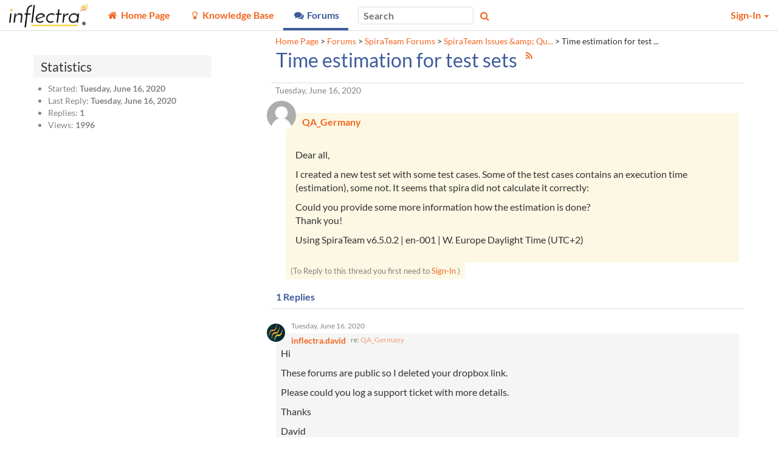

--- FILE ---
content_type: text/html; charset=utf-8
request_url: https://www.inflectra.com/Support/Forum/spirateam/issues-questions/2181.aspx
body_size: 17081
content:


<!DOCTYPE html>
<html lang="en">

<head><meta http-equiv="X-UA-Compatible" content="IE=edge" /><meta name="viewport" content="width=device-width, initial-scale=1" /><title>
	Time estimation for test sets - Thread - Inflectra
</title>

	<!--Fav Icons-->
	<link rel="icon" href="../../../themes/FavIcon.ico" type="image/x-icon" /><link rel="shortcut icon" href="../../../themes/FavIcon.ico" type="image/x-icon" />

	<!-- Canonical -->
	<link id="lnkCanonical" rel="canonical" href="https://www.inflectra.com/Support/Forum/spirateam/issues-questions/2181.aspx" />

	<!--App Icons-->
	<link rel="apple-touch-icon" href="../../../Images/kronodesk-icon-57x57.png" /><link rel="apple-touch-icon" sizes="57x57" href="../../../Images/Icons/kronodesk-icon-57x57.png" /><link rel="apple-touch-icon" sizes="72x72" href="../../../Images/Icons/kronodesk-icon-72x72.png" /><link rel="apple-touch-icon" sizes="114x114" href="../../../Images/Icons/kronodesk-icon-114x114.png" />

	<!-- Scripts -->
	

	<!-- Early loading CSS -->
	<link href="/Support/scripts/css/core?v=ECGnwc81tToIOshRrnSFQhFQDdmsnQsbm4h4cNEjRf81" rel="stylesheet"/>


	<!-- Content: App Script -->
	<script type="application/javascript">
        (function(w,d,s,l,i){w[l]=w[l]||[];w[l].push({'gtm.start':
    new Date().getTime(),event:'gtm.js'});var f=d.getElementsByTagName(s)[0],
                j = d.createElement(s), dl = l != 'dataLayer' ? '&l=' + l : ''; j.async = true; j.src =
                    'https://www.googletagmanager.com/gtm.js?id=' + i + dl; f.parentNode.insertBefore(j, f);
        })(window, document, 'script', 'dataLayer', 'GTM-NG49V2B');
    </script>

<meta name="description" content="    Dear all,  I created a new test set with some test cases. Some of the test cases contains an execution time (estimation), some not. It seems that spira did not calculate it correctly:  Could you provide some more information how the estimation is done?  Thank you!  Using SpiraTeam v6.5.0.2 | en-001 | W. Europe Daylight Time (UTC+2) " /></head>

<body xmlns:tst="javascript:Inflectra.Web.KronoDesk">
	<div id="Global_divAjaxSpinner" style="display: none" title="Processing:">
		Loading...
	</div>
	<form method="post" action="./2181.aspx?categoryUrl=spirateam&amp;forumUrl=issues-questions&amp;threadId=2181" id="frmAspNet">
<div class="aspNetHidden">
<input type="hidden" name="__EVENTTARGET" id="__EVENTTARGET" value="" />
<input type="hidden" name="__EVENTARGUMENT" id="__EVENTARGUMENT" value="" />
<input type="hidden" name="__VIEWSTATE" id="__VIEWSTATE" value="q5r1WVV+JWhvEMb55UXkJEZXLWW10tWjwjjj0lfRaldtYRbWcY9UeYZ08SR3m5g4VrE9I35IrMLO53TMWbAHK5dNFsc/62aaxJUffCGSe/Q7yIx1WxCwzKG9FSuh0+0zOYZANnHLqc9UHIBA+kfm93P+gS/dfOnqsOQi7Ce0MsqEHp8KroGf6e+bEll1GEWr8fc8J/Mcr2VY06Me++qKIVHVj9M4IdIe7oceSKlbkR3LDXiF8Dm7wtWsAmEIcNNC5ynxLuqbehBkxMmw46rrblmku2fPDgMZZzVYb/X3pJz2LXePfb1hW27nmwbZpFURqVUERCH6hanSZHVYk+f5npqKW/tjEYMKd34pR87M98HCcl2N9rEbKAihSovcyGDLmnS2XMncLbDPfiLiLecgEAPRdPSYLJr1B6E/47TgLPRHsyagK6MeGZ8reX+2lJl4+u+5EicYe+d4kgViDM+10LgLdG50y82jjqdZotZdWWtSttLSAv0f7ixx5XTQNfCv1xJ8t33NBbgU40aVuR0h+d9EGOwF6xGD08CEAq7LaBD09Z1UPmAudVXJLxOlgt4Xc1Rcj2F/VUQJHs5PeNd4qQRZECyNun9hFZGI6BifWdY5tsT1Eo1STz/sO7D3D1LKreT4eByQHsqxbY6WWP98YkbVg+MZW2kA7TQ+FyTIzRYqYNVEqyqBV9nWDKr3FC+V4bDFjK9qvs+Jq/n+DKOmjLcIgqb0O7/Ihv02aXl8cchRkJEFFbNtUsoA7+NR/mJ8lP4u7/9VL7JKicFDZR9KzJJr2VgIflDaIfibWfMVatWHvXKjtylsPkWBTMUAexSO1sXITmk7WZSFy3kLdSKG2B0ZYnBz1PYQ5IYFxDlgkHHBBfKNFow/8+6xQ7twBlBf4vom3jfpGXKke4mDz0iRb57LBAlU6hhFj+COikBTh3BjTOM8fkG4gdXp5Oznkcq2++3LMezbSlREtQ0ayEBcQ/QjAcF1GCYejC4zVb0QbkwXE5huFz8Hp2yCSIRGXLIBydTkJ1qDRQe8BTZBISXL9c/qtbioRQm3kz0YlAFo1CH10Ro3KvFIIj6FNrASIbGg69vpcpufzaPgYzrN2rmUV7NaO/1dudozvbgN7CFpB7BNEnTLXqOWogHA3IThXHCDexhk7kRQQSAPOV4Tvfxg7S1oNwijXYqZVFYlh8yjIfLm4ux5oYghr2bWZjcGCcDNaAmRPAOpMVbRa3t0PjLVtKFmrcWtyeeWJlBDW3tBmp5zV/vH/rEK3YEb26mRLpSo4B0COFK+wApaDLK2Y0srgb8BSAWotV5KJzZf7KzGoxeYkKTRHYD8HbzJJxBuJJdMM8yqAxFkKd3rvuY96SpiEr+wDukRPuswAow9Xu8LkFtb7zL/o59/6M7u48IUq0tjvYijiXJzr3SLKPSi9X2qkns78O4lyrop6ttsznJCyqQpQle3eZrV32iKLXvga6TpqpzQLUUGeAIBkMm+IisEiNK8zNgNpRkJM5MHcm1zs4KULjGK4reldu6HtAibVERYuG7UneeXybGC6V+vDygcCp9kpa01iqEGleGfJFPYma72uYMHj/1YuvM2GlFHTYE/fW+d8EX3d3V6aNUVZjr3FqdKmyPbztw6hpKDpTYcnTlLdVsZzNalPANOKw0vaAAAy/n7d9CchHGuhHSwjdrQ4ih2rR3T7ifl8jwbwNMv7CmleRkaMmWNTL2fJlPXyIz2N8XQgmbZlStnN8nnBT9l+D/Wu8FBrr74ghbHVFFPtaIzGYWQ8VuXSFP2IXoZf3ANXPDz9U6kcTUTc4BQTtqh5zkch8TDdvjr+NjRRpw31N/KQh1gGhlxp43bJB0WInfEH5vfEwI+s73InkNXpnWAHsLzCAxGqHzhnOIJEz98b9dNUzXBfOzzOnn15i/[base64]/eQiBBEO2Igx8M8nh0kAsKeHkuNMxLUZoQBArmu51o0zEeEk/c6tZWTVH6Z+a5Ts9fMUe9PIZa2hdOdqEOz2CGmBMLlUM1/B1hKMlVbzsOm0uZzkS4Eil5a5wfwetl8ZfGFEUD16NIzP1ssHa37HaZ2SC5SjJ3C/CdrDSXkETuZX9E+DpYuWaIEp0TNeaXzS8JQSi1JKHKFkNCZgn+4zd6/6WeCWFMtwXN7BfA9BOkl3s4DOM5lUShSLFu0kFzeMQ8QxHVv3352cNssiXzVDe5e2o9GdmmppQA/nJi5AoksNbXZhxXE7PkAOY0tBKmEtWjMiY/Et9W7/4mRpPFcZhF0UfguGnzvYaae65eqEhkPPSAFlzJ3R1HjfS5L9zHVNIX4/3kc+DONEsz60AiyRbhvSwbJq6rH+KzLQDVeD6zVzG1I2ofy/UeVnOco4AhSzaX+ebAnGwOFmvOJImCKbbf2UjVORikWNA344AqNjzz4/fyCPVJTN6jjQGqGhBzNhtkBpYqCYeTTc6Z6yM/IXuBXnpYLfDkW3G+PU8iJZwKYVt3n2MPTnt6ROziZsw7Q5wo6JTapTW7PifhnSfLpxFFGYh9ibDjytYqJDUwzefK/iKLgUWmPLa7NyUDLvVp2jT1/jreJuMRDCuU0j2SP1qh9d1V4bypzC0xqLEDsi6++LtoWXzUNgXvZQrwmYyQDgzRpnFHaSpLxgfjPlXh+CeNA/5pcEKmRF4XGLzlnlxtVprymX1KBarDgR6EpcaPAds53TLHvzt/IzQwuXaKmz6mHf+0pJS5qWD7msjwC0LuFwbBXGZENI7463JByGZWzg8cGNJk2sCrsNte4qnZVzbW8SCZyEYWtFKPiA8s/sq9IZoPF5YIYx1NA8tN52jTXeWgS8Th/E/adNuzMNJSH0vFes+dnrS5wtVuRZkB+AF5rjSMQ2ZGy4yGRsB/RoaH7aHeSu9RoqaVanEiW+ieTmX1VuECuOirPYyleh0P7f16JjUTzUzNn+z4bDU2K5jJnFjKuUtZs3FV5yRUGbGv/bm2zUZWQTKZ4KOvmEc0vbgjXZSOsOyMy+AwCE7qPLVQ0HG/ElqfPAtIc/SLniWs/QZiqQMluR14Z3/+/n1MEk2asuybgGcK/XzTTOyyeVNv92keMUH81FaCW1WD6h904ghUu/P4E79P+TZJFF5VS0zmd7nzND7dQbethuRQT4fVmIkHXJI2NEdLRMgvmJL1y5urIvkfYmAhXx3sLJKd9Gs3bNAsj89EdzodKIvxTLqJaYhyPOac+rqwk89U849oZnF65OOl5cLzB6/7th0u8k8Fn88vvsvKCmZu8ROHUkA+pBJXKpvGSzWzKdbfLS9qZDqt4qa6A7nP5mK7sfMD3utgK0/moMaPMEtkCtudcKKjiO4ZKDDsERsE/6bLb9lH9JMSX7gWgjaVmAkKT0kFtiYYwpaRdaUaBtnYA60ePMixFZ/MJeiUvusd3OkPmkNhd9B8ubvqHCAoGvV2oEdqjq17aFk4glN2FwizZGQsR+RZP2aUryyrFlPJzEaDWPqjBLl9WxEATVmf94SGQ2rJY/imSOnljlNHdyp/kybBpcOKrAFjSLLx/6u1dMr9Yb8Bc5Jg9ZbF+gznKxMhNiZ1YoboMVIxx/fw3Fh2t4n3qftGF0UHVHy3e/j4ls4ocBveeViXF4DDaCDZIYyx+Jeje8AgDi9HHIF+mmR7Rt5rWdu1YT9xPQmec7Sw64J1dbtC8T5x88Jewb767Hosw2rtcCQsZqZ4WwTY1Hd6U+dJwH2u7JjV2yNH7oUdDc5cyQRgw2nATG3fQUeCKnc6A5ISXQHPpSES+rCYiYAvwXb9JCluocZ5Dt/+28F0JbLwCJ0j9wjFwjO1Oet4KqXOTFwDW4nzKFRN980Z3GXDJomJGVCK8lgEwdwbkdIEmq0eYKA8wX1Y/L69mkuzBQRrF3IpoFh0gBWxCDO1zVaXrsq6bwC4iB+RHeXc89H8Teluv8uEQF1DTymqHmQR+CxuZ40AgmYSDYKl+HQgnV8Sd5gu64WK+3zGvDbEyFonDg0mNqW7SIhudurOgDiCcOtFTL3pMSdcBe/UCVISd29wXIHHFLgkqD+zCNDJupBRD71Q4/LrPxH8eO8cTq7n8AZHwgEvsIBZpQam7aGhxZnm2dNtWYVwJNqbfhF1LLXx20LK11tMDaluR04Ezx7MUW7tQp8KOxI6PqHMKro3Ptt/KIjRaGHN9g6qLwOc2h3YVwQD3S2OSfD4RhKDBqNSNzpHQKjLV07yIKAKyLHZs0NfjyxGdkwemvZ4+MbOF/fmWdwvY3waQP8VZh8AYSm+KtuNsqyd5iKgIqdebd3oaCo9Bb3KlWQ7AKd//vMSX5ogfJ7fxiJZCpCyJf+iJgT5S8vwcAovsj6ATQlzyn/JNylNuFuvJg14blWrfT0/lA2rVBji4UHirflCbat1jnu4lwrTWktt8EQCBGbDOpfssfZNiAgLB6cpqFqZLjvfE1dsrw1rstM7lFP4j4zEAkXduwaytUxydML4jUJgm5vTMxtvkYIaZ0Pk8HFNrrqqPioomSDx29vbSElO6Jju4H07sbxfbd/Um6O2E4Fy0GcknPsTpClDaUypJRgJCkzWjwuWuvOl5g55LsLsPbrWEW/dyn6kbN5xtrmsoPpDan5rMuEJU/cIXfoWjMdiOCsaLglzsuu+viDm7W5fpSzPt8kBNVEkwY0EIGgSESGOM5wTpbAgn3HfDYk/T14q9xgZUKY+d/0GsurJUoAI6y8Z0U09N0buIAh27AlbEYjwFLnsbs7IQkMPo5EWS94jUQDPrN4McJTjj1SUMHTRUEN9E7UxOZdxsXzDVh8r24wMtRWP8F6H4c/FoJsV2DGRoUrrYzfk9ujj3vdnWsB/Yx/wAvs0MgLMOaxYwEIdJGSPW+OIPlhfbgMLA3HZq2ml9y9FGLx1zsADZGeu5zKAeZg==" />
</div>

<script type="text/javascript">
//<![CDATA[
var theForm = document.forms['frmAspNet'];
if (!theForm) {
    theForm = document.frmAspNet;
}
function __doPostBack(eventTarget, eventArgument) {
    if (!theForm.onsubmit || (theForm.onsubmit() != false)) {
        theForm.__EVENTTARGET.value = eventTarget;
        theForm.__EVENTARGUMENT.value = eventArgument;
        theForm.submit();
    }
}
//]]>
</script>


<script src="/Support/WebResource.axd?d=pynGkmcFUV13He1Qd6_TZEgt_pQ7b8EAlyCt90HvW-P_3fN7iKoa7oLAGQGJKzWYKSGhcZUdIb2q2dPlpDn5bg2&amp;t=638901392248157332" type="text/javascript"></script>


<script src="/Support/ScriptResource.axd?d=dYljb4uYY-8-IJYDJWquESY1lcaEQ9y0lp7UiPLS93TqgT_of6tlzXBiQsaK8boVhYhDFlWTIJJEx3dUIEycFKq-uDeZKZPCb8HErauFh7QsZ60XhwFzcFf_kp3j-Y4ILL2MJVmHah20CZDDZH-IDQCs8uQ-W_vaPToUNN3rwzw1&amp;t=ffffffffa435d30a" type="text/javascript"></script>
<script src="/Support/ScriptResource.axd?d=o775blxyKNxLwAOrXNwzimYl8Up5UbhrqI-_qr36iADxut6VbbqYwofzLHhQSThOIHn-vNY5DBVK1dJ2OE29O3twL66l_4bAdAlmmGRarUHpXob3SP9cYXjNT7sj1G_A6iMwPcibhAnqvXiJDskD-luMYTD40zxZTWhHW9yhFuM1&amp;t=ffffffffa435d30a" type="text/javascript"></script>
<script src="/Support/ScriptResource.axd?d=lNF4tP0RpL4Z-uo9JhArDsInWBA8NLLL95Ha216qsyT1fW2oERGIA8b-uOvDy4X7RdpsC7uyf7u5c9H-kQ2JQ-1HmoW666B_Vit8dtZmj5nnDbwnBnAKX9m1TbPBrLxrClm5GfVJR-nWmfkXRjfTP4kjZBg87r0x1j5zxaOA8k81&amp;t=ffffffffa435d30a" type="text/javascript"></script>
<script src="/Support/ScriptResource.axd?d=aZ1nXZz77D7lnyFHUGeRFlCdwwZ4xCaF7oXC6Gh1bpMWkoAmI7Beu8WXHB-cV1xITApDLyKITPHXNRjjfPzFgryhpwVF6IkYZbTzBr4ZLT4OdItn08wJaEOnaeUvoCqEg6qDlsB7yD08JedhyyhNeHvwCyKfNzC7HFjNkjgmyM41&amp;t=ffffffffa435d30a" type="text/javascript"></script>
<script src="/Support/ScriptResource.axd?d=uYBxx9KlufPJ_VQ-f6KTmLoLHv2keqHlgVAQo1__y70e7pemrT-AxN4ay_cvp0cyBGu6sBrCAJaOz-n08Oq7LjCOGqng39BQOMI_-a3cZM61AIQaMetcwiOUiWToKy2MeWtcGbVNQb5NiPds-0Nir_diMAm99ysf6h1z3KefjPQ1&amp;t=ffffffffa435d30a" type="text/javascript"></script>
<script src="/Support/ScriptResource.axd?d=h-bu4UswXFP_i6sIhBrN1EjrrGgpKETPhjHKXeH_g5eQMWUOa9--KxTedrsF-vImghwaUBzEA8MNNsErELnAHS51rwIVer17wOCpGT6n5RtPSP46LNC1VPhksLBveJFgujvfyTl71y2BtZQSH9NlmCXiiPj0i0Vw3fcJHOsKD7Y1&amp;t=ffffffffa435d30a" type="text/javascript"></script>
<script src="/Support/ScriptResource.axd?d=jIid3BjPnU6gtivRDRFMyBGgrk51Pcirc0qvKW6_vx5hz6beUdgKB-0Y1ahjkCnXLqmW5LxMSWye5BaiJHBhmbKdoA82uqF4J9GO9I_KfFgaxDpor-2q-I0n55tdIoLLNOnQKic6kPV7gwZYL4VphD0CRJGxo9Pz3byEbY7c2vM1&amp;t=ffffffffa435d30a" type="text/javascript"></script>
<script src="/Support/ScriptResource.axd?d=xb2ObHSflfgz2BDdsuP_cbwjGeMCLGNbyY3SIXXNCJf9ojOOOy3mcF0pIuLH_RUfWp5WPydAap3BB3aq5GnV-R5NERBUfowDKDl9jYIH6YSq_GIFgo_6No5Nc9jdPD_VMSEp61KN5Lvuv6JqUwSZgg2&amp;t=ffffffffa435d30a" type="text/javascript"></script>
<script src="/Support/ScriptResource.axd?d=LLEQXUDi_Z4ERkwv3IDWq9YDrmzg29TyO5Mw0X3iVC5eQzh4frQrlDJ-Kh5dQUoBFS4dcmqiE0S7BM9p3mbUTHUPR0yEX9NKDTcdspMkgD-xzpja-45X-FtWEW5DVOdVMrY4IAQJ9rxYfGeN_DjtuA2&amp;t=ffffffffa435d30a" type="text/javascript"></script>
<script src="/Support/WebResource.axd?d=0SvRGw4OtUABNK2jtVZk0UoUw1ujrXGNm-sDaii5jqY_24Aul3mqUEpnzLv5L2bimXldEpXeeg_ypS5O94gt5ZrOeCAKqa7zQIBm0FnKmaijfnEpKwoo5IBuHYvKV88oAwRKHiE2vtiTwIOuFWdvKydcneUB0i0T8WbqnyB3H3Q1&amp;t=638959362640000000" type="text/javascript"></script>
<script src="/Support/ScriptResource.axd?d=dwY9oWetJoJoVpgL6Zq8OFfIA6sjHvuC36jbU9NuevVrss2yYdtH0vMyqROzaPKBzXt3ZVuEVd4BRLe4_BHd_OEADTFS7K7iZRx7BL2Ce9Jllk6WK9m3Dl6oWhulLZpS3iSlq8QkABsRDn28lTgIorDQ-kcfUrn0vaiHafNi8kg1&amp;t=5c0e0825" type="text/javascript"></script>
<script src="../../../Services/Ajax/SearchService.svc/js" type="text/javascript"></script>
<script src="../../../Services/Ajax/GlobalService.svc/js" type="text/javascript"></script>
<div class="aspNetHidden">

	<input type="hidden" name="__VIEWSTATEGENERATOR" id="__VIEWSTATEGENERATOR" value="60662E90" />
	<input type="hidden" name="__VIEWSTATEENCRYPTED" id="__VIEWSTATEENCRYPTED" value="" />
	<input type="hidden" name="__EVENTVALIDATION" id="__EVENTVALIDATION" value="iMDxdF+7IHhfYW1OFJu57rxUxf39+NZoiYrU5zlDVuuyn4/K1CYT2hKXVDZ9MxUcCOpExEoSPkA13Szw3vcOQadRzEy2bUriAERNEpNNP2OQDE+DKwldd62N7CSDyNFRin0ApdyLxEpEF3pmGz2P1aN4dfpyIW2xdLnR+7Gun1p+2iYfdEZR9Y/oYf91Fj+Xr6kzzpQ7J4dkLVYWOX8iJK8tgaPpxWl4sLh3OgGilaF85EubAQW9QKYUlAKczUQ0O4/XvGiYLbwi+vrcgrUxOOg/spspz71s+HF/M3dmJIk=" />
</div>
		<div id="pgbase" class="container-fluid">
			<!-- Header -->
			<div class="ui-widget-header header header-navbar border-bottom" style="background-position: left top;">
				<!-- Menu Bar -->
				<nav class="navbar navbar-default" id="krono-navbar">
					<div class="navbar-header">
						<a id="lnkHomePage" class="navbar-brand" href="https://www.inflectra.com/"><img id="imgKronoDeskLogo" title="Home Page" class="nav-brand_full" src="../../../Handlers/SettingsImage.ashx?theme=&amp;setting=External_CompanyLogo" alt="Home Page" /><img id="imgKronoDeskMobileLogo" title="Home Page" class="nav-brand_favicon" src="../../../Handlers/SettingsImage.ashx?theme=&amp;setting=External_CompanyLogoMobile" alt="Home Page" /></a>
					</div>
					<div class="navbar-info" id="kronodesk-navbar-collapse">
						<div class="nav_menu">
							<input type="checkbox" class="nav-menu_list_checkbox is-offscreen" id="nav-menu_list_checkbox" />
							<label for="nav-menu_list_checkbox" class="nav-menu_list_label">
								<span class="fa fa-bars"></span>
							</label>
							<ul class="nav-menu_list" id="mnuOnFullWidth">
								
										<li class="nav-menu_item" data-nav-value="100">
												<a href="https://www.inflectra.com/Support/">
													<span class="fa fa-fw fa-home" title="Home Page"></span>
													<span class="nav-item_text">
														Home Page
													</span>
												</a>
											</li>
									
										<li class="nav-menu_item" data-nav-value="200">
												<a href="https://www.inflectra.com/Support/KnowledgeBase.aspx">
													<span class="fa fa-fw fa-lightbulb-o" title="Knowledge Base"></span>
													<span class="nav-item_text">
														Knowledge Base
													</span>
												</a>
											</li>
									
										<li class="nav-menu_item active" data-nav-value="300">
												<a href="https://www.inflectra.com/Support/Forums.aspx">
													<span class="fa fa-fw fa-comments" title="Forums"></span>
													<span class="nav-item_text">
														Forums
													</span>
												</a>
											</li>
									
										
									
							</ul>
						</div>
						<div id="navbar_search_box" class="nav_search" role="search">
							<div class="form-group">
								<input type="search" placeholder="Search" class="ui-widget ui-widget-content ui-corner-all " name="mpMain$txtGlobalSearch" type="text" id="txtGlobalSearch" onkeydown="mpMain_txtGlobalSearch_keydown(event)" />
								<span class="fa fa-search button nav_search_btn colorTextLink" aria-hidden="true" onclick="mpMain_btnGlobalSearch_click(event)"></span>
								<span class="fa fa-times pale nav_search_close" onclick="mpMain_btnGlobalSearchPopupClose_click(event)"></span>
							</div>
						</div>
						<ul class="nav navbar-nav navbar-right nav_user" id="navbar-user-box">
							
									
									<li id="pnlSecure" class="dropdown">
										<a href="#" class="dropdown-toggle" data-toggle="dropdown" role="button" aria-haspopup="true" aria-expanded="false">
											Sign-In
											<span class="caret"></span>
										</a>
										<ul class="dropdown-menu ui-widget-content" role="menu">
											<li>
												<div id="pnlLogin" class="mt3 mx3">
													<div class="align-center border-bottom pb3 px4">
														<input type="text" placeholder="Login ID" class="ui-widget ui-widget-content ui-corner-all mb2" name="mpMain$HeadLoginView$signinUser" type="text" id="signinUser" class="mb2" style="width: 15rem" />
														<input type="password" placeholder="Password" class="ui-widget ui-widget-content ui-corner-all mb2" name="mpMain$HeadLoginView$signinPass" type="text" id="signinPass" class="mb2" style="width: 15rem" />
														<br />
														<input id="signinKeep" type="checkbox" name="mpMain$HeadLoginView$signinKeep" />
														<label for="signinKeep" class="mr4 font90 weight-normal pale mxauto">
															Keep me logged in
														</label>
														<br />
														<a class="btn py2 px4" href="javascript:a()">Sign-In</a>
														<br />
													</div>
													<div class="align-center mt3">
														<a id="lnkForgotPassword" class="font90 keep-link-color weight-normal" href="../../../Account/ResetPassword.aspx">Forgot Your Password?</a>
														<span id="reg">
															<span class="pale">&nbsp;&nbsp; | &nbsp;&nbsp;</span>
															<a class="font90 keep-link-color weight-normal" href="../../../Account/Register.aspx">Register</a>
														</span>
													</div>
												</div>
												<div class="js-is-loading"></div>
											</li>
										</ul>
									</li>
								
						</ul>
					</div>
				</nav>
			</div>
			<div class="row script-loader">
				<div class="col-xs-12">
					<noscript>
						<div class="MessageError" style="width: 100%; margin: 5px;">
							JavaScript Needs to be Enabled for This Application to Work Correctly!
						</div>
					</noscript>
					<script type="text/javascript">
//<![CDATA[
Sys.WebForms.PageRequestManager._initialize('mpMain$ajxScriptManager', 'frmAspNet', [], [], [], 90, 'mpMain');
//]]>
</script>

				</div>
			</div>

			
	<div class="container xxs-px3">
		<div class="row mt5 xxs-mt5 xs-mt5">
			<div class="col-sm-12 col-md-push-4 col-lg-push-3 col-md-7 col-lg-8 col-lg-offset-1 col-md-offset-1 pa0 mb5 xxs-mb3">
				<div class="mtn5 mbn4 pt3 px3 small">
					<p>
						<span id="siteMapPath"><a href="#siteMapPath_SkipLink" style="position:absolute;left:-10000px;top:auto;width:1px;height:1px;overflow:hidden;">Skip Navigation Links</a><span><a title="Home Page" href="/Support/Default.aspx">Home Page</a></span><span> &gt; </span><span><a title="Forums" href="/Support/Forums.aspx">Forums</a></span><span> &gt; </span><span><a title="SpiraTeam Forums" href="/Support/Forum/spirateam/List.aspx">SpiraTeam Forums</a></span><span> &gt; </span><span><a title="SpiraTeam Issues &amp;amp; Questions" href="/Support/Forum/spirateam/issues-questions/List.aspx">SpiraTeam Issues &amp;amp; Qu...</a></span><span> &gt; </span><span><span title="Time estimation for test sets">Time estimation for test ...</span></span><a id="siteMapPath_SkipLink"></a></span>
					</p>
				</div>
				<div class="ui-widget">
					<div class="ui-widget-header ui-corner-top pt0">
						<h1 class="mt0 h2">
							<span class="inline-block mr3 mb2">
								<span id="lblThreadName">Time estimation for test sets</span>
							</span>
							<small>
								<sup class="mr3">
									<a id="lnkRssFeed" title="Subscribe to RSS Feed" class="mr2" href="2181/RssFeed.aspx">
                                        <span class="fa fa-rss colorTextLink"></span>
									</a>
								</sup>
								
							</small>
						</h1>
					</div>

					<span class="small pale">
						<span id="lblCreationDate" class="date mx3">Tuesday, June 16, 2020</span></span>
					

					<div class="ui-widget-content pr0">
						<div class="threadMessage commentlist-item mr3">
							<div class="UserNameAvatar commentlist-item-avatar">
								<div><img src="/Support/Account/UserAvatar.ashx?id=424242" alt="Avatar" style="max-width:48px; max-height:48px; vertical-align:middle;" /></div>
							</div>
							<div class="commentlist-item-message backgroundHighlight">
								<span class="commentlist-item-username">
									<div><a href="../../../User/424242.aspx"><span style="font-weight:bold;">QA_Germany</span></a></div>
								</span>
								<div class="commentlist-item-content">
									<span id="lblThreadText" ContainsMarkup="true"><p>&nbsp;</p><p>Dear all,</p><p>I created a new test set with some test cases. Some of the test cases contains an execution time (estimation), some not. It seems that spira did not calculate it correctly:</p><p>Could you provide some more information how the estimation is done?&nbsp;<br>Thank you!</p><p>Using&nbsp;SpiraTeam&nbsp;v6.5.0.2&nbsp;|&nbsp;en-001&nbsp;|&nbsp;W. Europe Daylight Time (UTC+2)</p></span>
									<input name="mpMain$MainContent$thrId" type="hidden" id="thrId" value="2181" />
								</div>
							</div>
							<div class="footer clearfix">
								<div id="divAnonLogin" class="thread-actions py2 px3 font90 left inline-block backgroundHighlight">
									<span class="pale font90">(To Reply to this thread you first need to</span>
									<a id="HeadLoginStatus" class="font90" href="../../../Account/Login.aspx">Sign-In</a>
									<span class="pale font90">)</span>
								</div>
								
							</div>
						</div>
					</div>
				</div>

				<div class="ui-widget" style="margin-top: -1rem;">
					<div class="ui-widget-header">
						<span id="lblReplyCount">1</span>
						Replies
					</div>
					
							<div class="reply-content ui-widget-content clearfix commentlist-item thread-reply py0">
								<div class="commentlist-item-header">
									<span class="commentlist-item-date">
										<span id="lblCreationDate" class="date">Tuesday, June 16, 2020</span>
										<a id="reply3791"></a>
									</span>
								</div>
								<div class="commentlist-item-avatar UserNameAvatar">
									<div><img src="/Support/Account/UserAvatar.ashx?id=11" alt="Avatar" style="max-width:32px; max-height:32px; vertical-align:middle;" /></div>
								</div>
								<div class="commentlist-item-message">
									<div class="commentlist-item-message-header inline-flex">
										<span class="commentlist-item-username mr3 nowrap">
											<div><a href="../../../User/11.aspx"><span style="font-weight:bold;">inflectra.david</span></a></div>
										</span>
										<span id="spnReplyTo" class="replyTo font75 pale">
											re:
										    <a id="lnkReplyToPerson" class="user" href="/Support/Forum/spirateam/issues-questions/2181.aspx#threadTop">QA_Germany</a>
											<span id="lblReplyToDate" class="date dn">Tuesday, June 16, 2020</span>
										</span>
									</div>
									<div class="commentlist-item-content">
										<span id="lblReplyBody" ContainsMarkup="true"><p>Hi</p><p>These forums are public so I deleted your dropbox link.</p><p>Please could you log a support ticket with more details.</p><p>Thanks</p><p>David</p></span>
									</div>
								</div>

								
							</div>
						

					
						<div class="summary weight-bold mb4 mw-960 mxauto xxs-mxn3 backgroundHighlight borderRadius pa4 mt4">
							<span id="lblCTA" ContainsMarkup="true"><h3>Spira Helps You Deliver Quality Software, Faster and With Lower Risk</h3><p><a href="https://www.inflectra.com/Trial/SpiraTeam.aspx"><img alt="" width="570" height="93" src="https://www.inflectra.com/Screenshot/2710.aspx"></a></p><p>And if you have any questions, please <strong><a href="https://www.inflectra.com/Company/Contact-Us.aspx#email">email</a></strong> or call us at +1 (202) 558-6885</p><p>&nbsp;</p></span>
						</div>
					
				</div>
			</div>

			<div class="col-sm-12 col-md-4 col-md-pull-8 col-lg-pull-9 col-lg-3 col-sm-push-0 col-lg-push-0 pa0">
				<div class="ui-widget">
					<div class="titlebar">
						<span>
							Statistics
						</span>
					</div>
					<div class="ui-widget-content pale font90">
						<ul>
							<li>
								Started:
								<b>
									<span id="lblThreadStarted">Tuesday, June 16, 2020</span></b>
							</li>
							<li>
								Last Reply:
								<b>
									<span id="lblThreadUpdated">Tuesday, June 16, 2020</span></b>
							</li>
							<li>
								Replies:
								<b>
									<span id="lblThreadReplies">1</span></b>
							</li>
							<li>
								Views:
								<b>
									<span id="lblThreadViews">1996</span></b>
							</li>
						</ul>
					</div>
				</div>

			</div>
		</div>
	</div>

	<div class="popup panel-top w11 box-shadow border borderRadius" id="dlgEditThread">
		<span class="fa fa-times pale" data-popup="close"></span>
		<h2 class="border-bottom mt0 mb4 pb3">
			Edit Thread
		</h2>
		<div class="form-horizontal">
			<div class="form-group">
				<div class="col-md-3">
					<label for="txtName" id="txtNameLabel" Required="true">Name</label>:
				</div>
				<div class="col-md-9">
					<input type="text" class="ui-widget ui-widget-content ui-corner-all w-100" name="mpMain$MainContent$txtName" type="text" maxlength="64" id="txtName" class="w-100" />
				</div>
			</div>
			<div class="form-group">
				<div class="col-md-3">
					<label for="txtBody" id="txtBodyLabel" Required="true">Body</label>:
				</div>
				<div class="col-md-9">
					<textarea name="mpMain$MainContent$txtBody" rows="2" cols="20" id="txtBody" class="w-100">
</textarea>
				</div>
			</div>
			<div class="form-group">
				<div class="col-md-3">
					<label for="txtTags" id="txtTagsLabel" Required="false">Tags</label>:
				</div>
				<div class="col-md-9">
					<input type="text" class="ui-widget ui-widget-content ui-corner-all w-100" name="mpMain$MainContent$txtTags" type="text" maxlength="255" id="txtTags" class="w-100" RichText="false" />
				</div>
			</div>
			<div class="form-group">
				<div class="col-md-offset-3 col-md-8 btn-group">
					<button type="button"
						class="btn btn-primary py3 px5"
						onclick="saveItem();return false;">
						Save</button>
					<button type="button"
						class="btn py3"
						onclick="$('#dlgEditThread').removeClass('is-open');return false;">
						Cancel</button>
				</div>
			</div>
		</div>
	</div>
	<div class="popup-overlay"></div>

	<div class="popup panel-top w11 box-shadow border borderRadius" id="dlgEditMessage">
		<span class="fa fa-times pale" data-popup="close"></span>
		<h2 class="border-bottom mt0 mb4 pb3">
			Edit Message
		</h2>
		<div class="form-horizontal">
			<div class="form-group">
				<div class="col-md-12">
					<textarea name="mpMain$MainContent$txtMessageBody" rows="2" cols="20" id="txtMessageBody" class="w-100">
</textarea>
				</div>
			</div>
			<div class="form-group">
				<input type="hidden" id="msgId" />
				<div class="col-md-offset-3 col-md-8">
					<button type="button"
						class="btn btn-primary py3 px5"
						onclick="saveItem();return false;">
						Save</button>
					<button type="button"
						class="btn py3"
						onclick="$('#dlgEditMessage').removeClass('is-open');return false;">
						Cancel</button>
				</div>
			</div>
		</div>
	</div>
	<div class="popup-overlay"></div>


		</div>
		<div class="footer-full border-top">
			<div class="row footer">
				<div class="hidden-sm hidden-xs col-md-6 ui-align-left">
					&copy;&nbsp;Copyright
					2006-2026
					Inflectra Corporation,
				    All Rights Reserved
					|
				    en-US
					|
				    
					
				</div>
				<div class="col-xs-12 col-md-6 ui-align-right">
					Tel: <a href="tel:1-866-572-5878">1-866-572-5878</a>&nbsp;|&nbsp;<a href="https://www.inflectra.com/Support/Ticket/List.aspx">Help Desk</a>&nbsp;|&nbsp;<a href="https://www.inflectra.com/Company/Legal-Notices.aspx">Legal Notices</a>&nbsp;|&nbsp;<a href="https://www.inflectra.com/Company/Privacy-Policy.aspx">Privacy Policy</a>
					<br />
					<div class="poweredByFooter">
						Powered by
						<a id="lnkProductName" href="https://www.inflectra.com/KronoDesk/">KronoDesk</a>
						v5.0
						<a id="lnkTagline" href="https://www.inflectra.com/KronoDesk/" target="_blank">help desk software</a>
						| &copy;
			                Copyright
						<a id="lnkCompanyName"></a>
						2006-2026
						|
			                Licensed to
						Inflectra Corporation.
					</div>
				</div>
			</div>
		</div>
		<div id="pnlSearchResults" class="modal popup panel-full ui-corner-all backgroundMain box-shadow pa5 xxs-px3 xxs-pt3">
			<div class="right inline-block pointer pale font125" id="js-search-close">
				<span class="fa fa-times"></span>
			</div>
			<h3 class="mt0 mb0 align-center">
				<span id="lblSearchResultCount"></span>
				Search Results
			</h3>
			<ul class="search-results-filters mxauto ul-is-nav mb4">
				<li class="search-filter__all is-selected">
					<a role="button">
						All</a>
				</li>
				<li class="search-filter__forum">
					<a role="button">
						<span class="fa fa-fw fa-comments"></span>
						Forums</a>
				</li>
				<li class="search-filter__thread">
					<a role="button">
						<span class="fa fa-fw fa-comment"></span>
						Threads</a>
				</li>
				<li class="search-filter__message">
					<a role="button">
						<span class="fa fa-fw fa-coment"></span>
						Messages</a>
				</li>
				<li class="search-filter__ticket">
					<a role="button">
						<span class="fa fa-fw fa-envelope-o"></span>
						Tickets</a>
				</li>
				<li class="search-filter__article">
					<a role="button">
						<span class="fa fa-fw fa-lightbulb-o"></span>
						Articles</a>
				</li>
				<li class="search-filter__user">
					<a role="button">
						<span class="fa fa-fw fa-user"></span>
						Users</a>
				</li>
			</ul>
			<div id="ajxSearchResults" class="search-results__list vw60 sm-vw90 vh90-chrome scrollbox mxauto mt3 overflow-y-auto" ErrorMessageControlId="divMessageBox">

</div>
		</div>

		
		<div id="global-spinner" class="fixed top0 right-login height-nav w7 z10000" style="display: none;">
			<div class="js-is-loading is-visible">
				<div class="loader">&nbsp;</div>
				<span class="sr-only">
					Loading...</span>
			</div>
		</div>
		<div class="popup-overlay-fixed"></div>

		
	

<script type="text/javascript">
//<![CDATA[
Inflectra.KronoDesk.Web.Services.Ajax.SearchService.set_path('/Support/Services/Ajax/SearchService.svc');Inflectra.KronoDesk.Web.Services.Ajax.GlobalService.set_path('/Support/Services/Ajax/GlobalService.svc');Sys.Application.add_init(function() {
    $create(Inflectra.KronoDesk.Web.ServerControls.SearchResults, {"autoLoad":false,"cssClass":"search-results__list vw60 sm-vw90 vh90-chrome scrollbox mxauto mt3 overflow-y-auto","webServiceClass":Inflectra.KronoDesk.Web.Services.Ajax.SearchService}, {"loaded":ajxSearchResults_loaded}, null, $get("ajxSearchResults"));
});
//]]>
</script>
</form>

	<!-- Content: scrPre -->
	
	<link href="/Support/scripts/css/threaddetail?v=HUHJkYaLaG8fYRvENzFuJOjlhP9m-h6cBG7SbZfnJ541" rel="stylesheet"/>


	<!-- Content: scripts1 -->
	
<script type="application/javascript">
var threadId=2181,thrUrl='/Support/services/api/threads',SITE_URL='/Support/',CKEDITOR_BASEPATH='/Support/scripts/editor/',kd={"culture":{"timeZoneOffset":"-05:00","timeZoneOffsetMins":-300,"culture":"en","dateFormatShort":"M/D/YYYY","dateFormatLong":"dddd, MMMM D, YYYY","fullDateTimePattern":"dddd, MMMM D, YYYY h:mm:ss A"},"vars":{"spiraRestURLPrefix":"/services/v6_0/restservice.svc","loginUrl":"/Support/Account/Login.aspx"}};kd.res={};;
</script>

	<link href="/Support/scripts/css/theme?v=DjiclxcifmdrM725eOlgEXGWF8QHAoYyTRZsFRKSgvY1" rel="stylesheet"/>

	<script src="/Support/scripts/js/core?v=d5OG9-vXMIt0PLqs0kxqCtxYbIwHWisQ8ghBdirMnIo1"></script>

	<script src="/Support/scripts/js/lang?v=xHv4RLlirC4IRFSq0TdjOkskuvbY96qoJRVMmva1bNg1"></script>

	<!-- Content: scripts2 -->
	
<script type="application/javascript">
$(function(){$('#txtBody').ckeditor({customConfig:'',skin:'flat',disableNativeSpellChecker:false,linkShowAdvancedTab:false,linkShowTargetTab:false,uploadUrl:false,removePlugins:'uploadimage,image',pasteFilter:'p;a[!href];b;i;u;strong;ul;ol;li',toolbar:[{name:'styles',items:['Format','Font','FontSize']},{name:'basicstyles',items:['Bold','Italic','Underline','-','RemoveFormat']},{name:'colors',items:['TextColor','BGColor']},{name:'paragraph',items:['NumberedList','BulletedList','-','Outdent','Indent','-','Blockquote','-','JustifyLeft','JustifyCenter','JustifyRight']},{name:'insert',items:['Link','Unlink','-','Image','VideoDetector','CodeSnippet','Table','HorizontalRule','-','PasteFromWord','-','CreateToken']},{name:'tools',items:['Maximize','-','Source','-','Templates','UIColor','ShowBlocks']}],title:'',allowedContent:ck_allowed,extraPlugins:'videodetector',minimumChangeMilliseconds:500});;$('#txtMessageBody').ckeditor({customConfig:'',skin:'flat',disableNativeSpellChecker:false,linkShowAdvancedTab:false,linkShowTargetTab:false,uploadUrl:false,removePlugins:'uploadimage,image',pasteFilter:'p;a[!href];b;i;u;strong;ul;ol;li',toolbar:[{name:'styles',items:['Format','Font','FontSize']},{name:'basicstyles',items:['Bold','Italic','Underline','-','RemoveFormat']},{name:'colors',items:['TextColor','BGColor']},{name:'paragraph',items:['NumberedList','BulletedList','-','Outdent','Indent','-','Blockquote','-','JustifyLeft','JustifyCenter','JustifyRight']},{name:'insert',items:['Link','Unlink','-','Image','VideoDetector','CodeSnippet','Table','HorizontalRule','-','PasteFromWord','-','CreateToken']},{name:'tools',items:['Maximize','-','Source','-','Templates','UIColor','ShowBlocks']}],title:'',allowedContent:ck_allowed,extraPlugins:'videodetector',minimumChangeMilliseconds:500});;});
</script>

	<!-- Content: scrPost -->
	
	<script src="/Support/scripts/js/threaddetail?v=W3x7XVPyRdKuVhZzgC3nKD8pMqsqUqAMEE6YHTZ1Jjk1"></script>


	<!-- Content: scripts3 -->
	
</body>
</html>


--- FILE ---
content_type: text/css
request_url: https://www.inflectra.com/Support/scripts/editor/skins/flat/editor.css?t=H5SC
body_size: 5320
content:
/*
Copyright (c) 2003-2015, CKSource - Frederico Knabben. All rights reserved.
For licensing, see LICENSE.md or http://ckeditor.com/license
*/
.cke_reset{margin:0;padding:0;border:0;background:transparent;text-decoration:none;width:auto;height:auto;vertical-align:baseline;box-sizing:content-box;-moz-box-sizing:content-box;-webkit-box-sizing:content-box;position:static;-webkit-transition:none;-moz-transition:none;-ms-transition:none;transition:none}.cke_reset_all,.cke_reset_all *{margin:0;padding:0;border:0;background:transparent;text-decoration:none;width:auto;height:auto;vertical-align:baseline;box-sizing:content-box;-moz-box-sizing:content-box;-webkit-box-sizing:content-box;position:static;-webkit-transition:none;-moz-transition:none;-ms-transition:none;transition:none;border-collapse:collapse;font:normal normal normal 12px Arial,Helvetica,Tahoma,Verdana,Sans-Serif;color:#000;text-align:left;white-space:nowrap;cursor:auto;float:none}.cke_reset_all .cke_rtl *{text-align:right}.cke_reset_all iframe{vertical-align:inherit}.cke_reset_all textarea{white-space:pre}.cke_reset_all textarea,.cke_reset_all input[type="text"],.cke_reset_all input[type="password"]{cursor:text}.cke_reset_all textarea[disabled],.cke_reset_all input[type="text"][disabled],.cke_reset_all input[type="password"][disabled]{cursor:default}.cke_reset_all fieldset{padding:10px;border:2px groove #e0dfe3}.cke_reset_all select{box-sizing:border-box;-moz-box-sizing:border-box;-webkit-box-sizing:border-box}.cke_reset_all table{table-layout:auto}.cke_chrome{display:block;padding:0}.cke_inner{display:block;-webkit-touch-callout:none;background:#fff;padding:0}.cke_float{border:0}.cke_float .cke_inner{padding-bottom:0}.cke_top,.cke_contents,.cke_bottom{display:block;overflow:hidden}.cke_top{padding:6px 8px 2px;white-space:normal;border-bottom:1px solid #fff;background:#f2f2f2}.cke_bottom{border-top:1px solid #fff;padding:0 8px;position:relative;background:#f2f2f2}.cke_browser_ios .cke_contents{overflow-y:auto;-webkit-overflow-scrolling:touch}.cke_resizer{width:0;height:0;overflow:hidden;width:0;height:0;overflow:hidden;border-width:10px 10px 0 0;border-color:transparent #666 transparent transparent;border-style:dashed solid dashed dashed;font-size:0;vertical-align:bottom;margin-top:8px;margin-bottom:2px;-moz-box-shadow:0 1px 0 rgba(255,255,255,.3);-webkit-box-shadow:0 1px 0 rgba(255,255,255,.3);box-shadow:0 1px 0 rgba(255,255,255,.3)}.cke_hc .cke_resizer{font-size:15px;width:auto;height:auto;border-width:0}.cke_resizer_ltr{cursor:se-resize;float:right;margin-right:-4px}.cke_resizer_rtl{border-width:10px 0 0 10px;border-color:transparent transparent transparent #a5a5a5;border-style:dashed dashed dashed solid;cursor:sw-resize;float:left;margin-left:-4px;right:auto}.cke_wysiwyg_div{display:block;height:100%;overflow:auto;padding:0 8px;outline-style:none;-moz-box-sizing:border-box;-webkit-box-sizing:border-box;box-sizing:border-box}.cke_panel{visibility:visible;width:120px;height:100px;overflow:hidden;background-color:#fff;border:1px solid #b6b6b6;border-bottom-color:#999;margin-top:4px}.cke_menu_panel{padding:0;margin:0}.cke_combopanel{width:150px;height:170px}.cke_panel_frame{width:100%;height:100%;font-size:12px;overflow:auto;overflow-x:hidden}.cke_panel_container{overflow-y:auto;overflow-x:hidden}.cke_panel_list{list-style-type:none;margin:3px;padding:0;white-space:nowrap}.cke_panel_listItem{margin:0;padding-bottom:1px}.cke_panel_listItem a{padding:3px 4px;display:block;border:1px solid #fff;color:inherit!important;text-decoration:none;overflow:hidden;text-overflow:ellipsis}* html .cke_panel_listItem a{width:100%;color:#000}*:first-child+html .cke_panel_listItem a{color:#000}.cke_panel_listItem.cke_selected a{border:1px solid #dedede;background-color:#f2f2f2}.cke_panel_listItem a:hover,.cke_panel_listItem a:focus,.cke_panel_listItem a:active{border-color:#dedede;background-color:#f2f2f2}.cke_hc .cke_panel_listItem a{border-style:none}.cke_hc .cke_panel_listItem a:hover,.cke_hc .cke_panel_listItem a:focus,.cke_hc .cke_panel_listItem a:active{border:2px solid;padding:1px 2px}.cke_panel_grouptitle{cursor:default;font-size:11px;font-weight:bold;white-space:nowrap;margin:0;padding:4px 6px;color:#474747;text-shadow:0 1px 0 rgba(255,255,255,.75);border-bottom:1px solid #b6b6b6;background:#cfd1cf}.cke_panel_listItem p,.cke_panel_listItem h1,.cke_panel_listItem h2,.cke_panel_listItem h3,.cke_panel_listItem h4,.cke_panel_listItem h5,.cke_panel_listItem h6,.cke_panel_listItem pre{margin-top:0;margin-bottom:0}.cke_colorblock{padding:3px;font-size:11px;font-family:'Microsoft Sans Serif',Tahoma,Arial,Verdana,Sans-Serif}.cke_colorblock,.cke_colorblock a{text-decoration:none;color:#000}span.cke_colorbox{width:10px;height:10px;border:#808080 1px solid;float:left}.cke_rtl span.cke_colorbox{float:right}a.cke_colorbox{border:#fff 1px solid;padding:2px;float:left;width:12px;height:12px}.cke_rtl a.cke_colorbox{float:right}a:hover.cke_colorbox,a:focus.cke_colorbox,a:active.cke_colorbox{border:#b6b6b6 1px solid;background-color:#e5e5e5}a.cke_colorauto,a.cke_colormore{border:#fff 1px solid;padding:2px;display:block;cursor:pointer}a:hover.cke_colorauto,a:hover.cke_colormore,a:focus.cke_colorauto,a:focus.cke_colormore,a:active.cke_colorauto,a:active.cke_colormore{border:#b6b6b6 1px solid;background-color:#e5e5e5}.cke_toolbar{float:left}.cke_rtl .cke_toolbar{float:right}.cke_toolgroup{float:left;margin:0 6px 5px 0;border:1px solid #eee;border-bottom-color:#979797;background:#fff}.cke_hc .cke_toolgroup{border:0;margin-right:10px;margin-bottom:10px}.cke_rtl .cke_toolgroup{float:right;margin-left:6px;margin-right:0}a.cke_button{display:inline-block;height:18px;padding:4px 6px;outline:0;cursor:default;float:left;border:0}.cke_rtl .cke_button{float:right}.cke_hc .cke_button{border:1px solid black;padding:3px 5px;margin:-2px 4px 0 -2px}.cke_button_on{background:#aaa}.cke_hc .cke_button_on,.cke_hc a.cke_button_off:hover,.cke_hc a.cke_button_off:focus,.cke_hc a.cke_button_off:active,.cke_hc a.cke_button_disabled:hover,.cke_hc a.cke_button_disabled:focus,.cke_hc a.cke_button_disabled:active{border-width:3px;padding:1px 3px}.cke_button_disabled .cke_button_icon{opacity:.3}.cke_hc .cke_button_disabled{opacity:.5}a.cke_button_on:hover,a.cke_button_on:focus,a.cke_button_on:active{background:#bbb}a.cke_button_off:hover,a.cke_button_off:focus,a.cke_button_off:active{background:#ddd}.cke_button_icon{cursor:inherit;background-repeat:no-repeat;margin-top:1px;width:16px;height:16px;float:left;display:inline-block}.cke_rtl .cke_button_icon{float:right}.cke_hc .cke_button_icon{display:none}.cke_button_label{display:none;padding-left:3px;margin-top:1px;line-height:17px;vertical-align:middle;float:left;cursor:default;color:#474747;text-shadow:0 1px 0 rgba(255,255,255,.5)}.cke_rtl .cke_button_label{padding-right:3px;padding-left:0;float:right}.cke_hc .cke_button_label{padding:0;display:inline-block;font-size:12px}.cke_button_arrow{display:inline-block;margin:8px 0 0 1px;width:0;height:0;cursor:default;vertical-align:top;border-left:3px solid transparent;border-right:3px solid transparent;border-top:3px solid #474747}.cke_rtl .cke_button_arrow{margin-right:5px;margin-left:0}.cke_hc .cke_button_arrow{font-size:10px;margin:3px -2px 0 3px;width:auto;border:0}.cke_toolbar_separator{float:left;background-color:#c0c0c0;background-color:rgba(0,0,0,.2);margin:5px 2px 0;height:18px;width:1px;-webkit-box-shadow:1px 0 1px rgba(255,255,255,.5);-moz-box-shadow:1px 0 1px rgba(255,255,255,.5);box-shadow:1px 0 1px rgba(255,255,255,.5)}.cke_rtl .cke_toolbar_separator{float:right;-webkit-box-shadow:-1px 0 1px rgba(255,255,255,.1);-moz-box-shadow:-1px 0 1px rgba(255,255,255,.1);box-shadow:-1px 0 1px rgba(255,255,255,.1)}.cke_hc .cke_toolbar_separator{width:0;border-left:1px solid;margin:1px 5px 0 0}.cke_toolbar_break{display:block;clear:left}.cke_rtl .cke_toolbar_break{clear:right}.cke_toolbox_collapser{width:12px;height:11px;float:right;margin:11px 0 0;font-size:0;cursor:default;text-align:center;border:1px solid #a6a6a6;border-bottom-color:#979797;background:#e4e4e4}.cke_toolbox_collapser:hover{background:#ccc}.cke_toolbox_collapser.cke_toolbox_collapser_min{margin:0 2px 4px}.cke_rtl .cke_toolbox_collapser{float:left}.cke_toolbox_collapser .cke_arrow{display:inline-block;height:0;width:0;font-size:0;margin-top:1px;border-left:3px solid transparent;border-right:3px solid transparent;border-bottom:3px solid #474747;border-top:3px solid transparent}.cke_toolbox_collapser.cke_toolbox_collapser_min .cke_arrow{margin-top:4px;border-bottom-color:transparent;border-top-color:#474747}.cke_hc .cke_toolbox_collapser .cke_arrow{font-size:8px;width:auto;border:0;margin-top:0;margin-right:2px}.cke_menubutton{display:block}.cke_menuitem span{cursor:default}.cke_menubutton:hover,.cke_menubutton:focus,.cke_menubutton:active{background-color:#d3d3d3;display:block}.cke_hc .cke_menubutton{padding:2px}.cke_hc .cke_menubutton:hover,.cke_hc .cke_menubutton:focus,.cke_hc .cke_menubutton:active{border:2px solid;padding:0}.cke_menubutton_inner{display:table-row}.cke_menubutton_icon,.cke_menubutton_label,.cke_menuarrow{display:table-cell}.cke_menubutton_icon{background-color:#d7d8d7;opacity:.70;filter:alpha(opacity=70);padding:4px}.cke_hc .cke_menubutton_icon{height:16px;width:0;padding:4px 0}.cke_menubutton:hover .cke_menubutton_icon,.cke_menubutton:focus .cke_menubutton_icon,.cke_menubutton:active .cke_menubutton_icon{background-color:#d0d2d0}.cke_menubutton_disabled:hover .cke_menubutton_icon,.cke_menubutton_disabled:focus .cke_menubutton_icon,.cke_menubutton_disabled:active .cke_menubutton_icon{opacity:.3;filter:alpha(opacity=30)}.cke_menubutton_label{padding:0 5px;background-color:transparent;width:100%;vertical-align:middle}.cke_menubutton_disabled .cke_menubutton_label{opacity:.3;filter:alpha(opacity=30)}.cke_menubutton_on{border:1px solid #dedede;background-color:#f2f2f2;-moz-box-shadow:0 0 2px rgba(0,0,0,.1) inset;-webkit-box-shadow:0 0 2px rgba(0,0,0,.1) inset;box-shadow:0 0 2px rgba(0,0,0,.1) inset}.cke_menubutton_on .cke_menubutton_icon{padding-right:3px}.cke_menubutton:hover,.cke_menubutton:focus,.cke_menubutton:active{background-color:#eff0ef}.cke_panel_frame .cke_menubutton_label{display:none}.cke_menuseparator{background-color:#d3d3d3;height:1px;filter:alpha(opacity=70);opacity:.70}.cke_menuarrow{background-image:url(images/arrow.png);background-position:0 10px;background-repeat:no-repeat;padding:0 5px}.cke_rtl .cke_menuarrow{background-position:5px -13px;background-repeat:no-repeat}.cke_menuarrow span{display:none}.cke_hc .cke_menuarrow span{vertical-align:middle;display:inline}.cke_combo{display:inline-block;float:left}.cke_rtl .cke_combo{float:right}.cke_hc .cke_combo{margin-top:-2px}.cke_combo_label{display:none;float:left;line-height:26px;vertical-align:top;margin-right:5px}.cke_rtl .cke_combo_label{float:right;margin-left:5px;margin-right:0}.cke_combo_button{cursor:default;display:inline-block;float:left;margin:0 6px 5px 0;border-top:1px solid #eee;border-bottom:1px solid #979797;background:#fff}.cke_combo_off a.cke_combo_button:hover,.cke_combo_off a.cke_combo_button:focus{background:#ddd;border-top-color:#ddd;outline:0}.cke_combo_off a.cke_combo_button:active,.cke_combo_on a.cke_combo_button{background:#b5b5b5;border-top-color:#b5b5b5}.cke_combo_on a.cke_combo_button:hover,.cke_combo_on a.cke_combo_button:focus,.cke_combo_on a.cke_combo_button:active{background:#bbb;border-top-color:#bbb}.cke_rtl .cke_combo_button{float:right;margin-left:5px;margin-right:0}.cke_hc a.cke_combo_button{padding:3px}.cke_hc .cke_combo_on a.cke_combo_button,.cke_hc .cke_combo_off a.cke_combo_button:hover,.cke_hc .cke_combo_off a.cke_combo_button:focus,.cke_hc .cke_combo_off a.cke_combo_button:active{border-width:3px;padding:1px}.cke_combo_text{line-height:26px;padding-left:10px;text-overflow:ellipsis;overflow:hidden;float:left;cursor:default;color:#474747;text-shadow:0 1px 0 rgba(255,255,255,.5);width:60px}.cke_rtl .cke_combo_text{float:right;text-align:right;padding-left:0;padding-right:10px}.cke_hc .cke_combo_text{line-height:18px;font-size:12px}.cke_combo_open{cursor:default;display:inline-block;font-size:0;height:19px;line-height:17px;margin:1px 7px 1px;width:5px}.cke_hc .cke_combo_open{height:12px}.cke_combo_arrow{cursor:default;margin:11px 0 0;float:left;height:0;width:0;font-size:0;border-left:3px solid transparent;border-right:3px solid transparent;border-top:3px solid #474747}.cke_hc .cke_combo_arrow{font-size:10px;width:auto;border:0;margin-top:3px}.cke_combo_disabled .cke_combo_inlinelabel,.cke_combo_disabled .cke_combo_open{opacity:.3}.cke_path{float:left;margin:0}.cke_path_item,.cke_path_empty{display:inline-block;float:left;padding:5px 8px 4px;cursor:default;text-decoration:none;outline:0;border:0;color:#4c4c4c;text-shadow:0 1px 0 #fff;font-weight:bold;font-size:11px}.cke_path_item{border-right:1px solid #fff}.cke_rtl .cke_path,.cke_rtl .cke_path_item,.cke_rtl .cke_path_empty{float:right}a.cke_path_item:hover,a.cke_path_item:focus,a.cke_path_item:active{background-color:#bfbfbf;color:#333;text-shadow:0 1px 0 rgba(255,255,255,.5)}.cke_hc a.cke_path_item:hover,.cke_hc a.cke_path_item:focus,.cke_hc a.cke_path_item:active{border:2px solid;padding:1px 2px}.cke_button__source_label,.cke_button__sourcedialog_label{display:inline}.cke_combo__fontsize .cke_combo_text{width:30px}.cke_combopanel__fontsize{width:120px}.cke_source{font-family:'Courier New',Monospace;font-size:small;background-color:#fff;white-space:pre}.cke_wysiwyg_frame,.cke_wysiwyg_div{background-color:#fff}.cke_chrome{visibility:inherit}.cke_voice_label{display:none}legend.cke_voice_label{display:none}.cke_rtl .cke_button__copy_icon, .cke_mixed_dir_content .cke_rtl .cke_button__copy_icon {background: url(icons.png?t=08ffd39) no-repeat 0 -0px !important;}.cke_ltr .cke_button__copy_icon {background: url(icons.png?t=08ffd39) no-repeat 0 -24px !important;}.cke_rtl .cke_button__cut_icon, .cke_mixed_dir_content .cke_rtl .cke_button__cut_icon {background: url(icons.png?t=08ffd39) no-repeat 0 -48px !important;}.cke_ltr .cke_button__cut_icon {background: url(icons.png?t=08ffd39) no-repeat 0 -72px !important;}.cke_rtl .cke_button__paste_icon, .cke_mixed_dir_content .cke_rtl .cke_button__paste_icon {background: url(icons.png?t=08ffd39) no-repeat 0 -96px !important;}.cke_ltr .cke_button__paste_icon {background: url(icons.png?t=08ffd39) no-repeat 0 -120px !important;}.cke_button__bold_icon {background: url(icons.png?t=08ffd39) no-repeat 0 -144px !important;}.cke_button__italic_icon {background: url(icons.png?t=08ffd39) no-repeat 0 -168px !important;}.cke_button__strike_icon {background: url(icons.png?t=08ffd39) no-repeat 0 -192px !important;}.cke_button__subscript_icon {background: url(icons.png?t=08ffd39) no-repeat 0 -216px !important;}.cke_button__superscript_icon {background: url(icons.png?t=08ffd39) no-repeat 0 -240px !important;}.cke_button__underline_icon {background: url(icons.png?t=08ffd39) no-repeat 0 -264px !important;}.cke_button__blockquote_icon {background: url(icons.png?t=08ffd39) no-repeat 0 -288px !important;}.cke_button__codesnippet_icon {background: url(icons.png?t=08ffd39) no-repeat 0 -312px !important;}.cke_button__bgcolor_icon {background: url(icons.png?t=08ffd39) no-repeat 0 -336px !important;}.cke_button__textcolor_icon {background: url(icons.png?t=08ffd39) no-repeat 0 -360px !important;}.cke_button__horizontalrule_icon {background: url(icons.png?t=08ffd39) no-repeat 0 -384px !important;}.cke_button__image_icon {background: url(icons.png?t=08ffd39) no-repeat 0 -408px !important;}.cke_rtl .cke_button__indent_icon, .cke_mixed_dir_content .cke_rtl .cke_button__indent_icon {background: url(icons.png?t=08ffd39) no-repeat 0 -432px !important;}.cke_ltr .cke_button__indent_icon {background: url(icons.png?t=08ffd39) no-repeat 0 -456px !important;}.cke_rtl .cke_button__outdent_icon, .cke_mixed_dir_content .cke_rtl .cke_button__outdent_icon {background: url(icons.png?t=08ffd39) no-repeat 0 -480px !important;}.cke_ltr .cke_button__outdent_icon {background: url(icons.png?t=08ffd39) no-repeat 0 -504px !important;}.cke_button__justifyblock_icon {background: url(icons.png?t=08ffd39) no-repeat 0 -528px !important;}.cke_button__justifycenter_icon {background: url(icons.png?t=08ffd39) no-repeat 0 -552px !important;}.cke_button__justifyleft_icon {background: url(icons.png?t=08ffd39) no-repeat 0 -576px !important;}.cke_button__justifyright_icon {background: url(icons.png?t=08ffd39) no-repeat 0 -600px !important;}.cke_rtl .cke_button__anchor_icon, .cke_mixed_dir_content .cke_rtl .cke_button__anchor_icon {background: url(icons.png?t=08ffd39) no-repeat 0 -624px !important;}.cke_ltr .cke_button__anchor_icon {background: url(icons.png?t=08ffd39) no-repeat 0 -648px !important;}.cke_button__link_icon {background: url(icons.png?t=08ffd39) no-repeat 0 -672px !important;}.cke_button__unlink_icon {background: url(icons.png?t=08ffd39) no-repeat 0 -696px !important;}.cke_rtl .cke_button__bulletedlist_icon, .cke_mixed_dir_content .cke_rtl .cke_button__bulletedlist_icon {background: url(icons.png?t=08ffd39) no-repeat 0 -720px !important;}.cke_ltr .cke_button__bulletedlist_icon {background: url(icons.png?t=08ffd39) no-repeat 0 -744px !important;}.cke_rtl .cke_button__numberedlist_icon, .cke_mixed_dir_content .cke_rtl .cke_button__numberedlist_icon {background: url(icons.png?t=08ffd39) no-repeat 0 -768px !important;}.cke_ltr .cke_button__numberedlist_icon {background: url(icons.png?t=08ffd39) no-repeat 0 -792px !important;}.cke_button__maximize_icon {background: url(icons.png?t=08ffd39) no-repeat 0 -816px !important;}.cke_rtl .cke_button__pastefromword_icon, .cke_mixed_dir_content .cke_rtl .cke_button__pastefromword_icon {background: url(icons.png?t=08ffd39) no-repeat 0 -840px !important;}.cke_ltr .cke_button__pastefromword_icon {background: url(icons.png?t=08ffd39) no-repeat 0 -864px !important;}.cke_button__removeformat_icon {background: url(icons.png?t=08ffd39) no-repeat 0 -888px !important;}.cke_button__table_icon {background: url(icons.png?t=08ffd39) no-repeat 0 -912px !important;}.cke_rtl .cke_button__redo_icon, .cke_mixed_dir_content .cke_rtl .cke_button__redo_icon {background: url(icons.png?t=08ffd39) no-repeat 0 -936px !important;}.cke_ltr .cke_button__redo_icon {background: url(icons.png?t=08ffd39) no-repeat 0 -960px !important;}.cke_rtl .cke_button__undo_icon, .cke_mixed_dir_content .cke_rtl .cke_button__undo_icon {background: url(icons.png?t=08ffd39) no-repeat 0 -984px !important;}.cke_ltr .cke_button__undo_icon {background: url(icons.png?t=08ffd39) no-repeat 0 -1008px !important;}.cke_rtl.cke_hidpi .cke_button__copy_icon, .cke_hidpi .cke_mixed_dir_content .cke_rtl .cke_button__copy_icon {background: url(icons_hidpi.png?t=08ffd39) no-repeat 0 -0px !important;background-size: 16px !important;}.cke_hidpi .cke_ltr .cke_button__copy_icon,.cke_ltr.cke_hidpi .cke_button__copy_icon {background: url(icons_hidpi.png?t=08ffd39) no-repeat 0 -24px !important;background-size: 16px !important;}.cke_rtl.cke_hidpi .cke_button__cut_icon, .cke_hidpi .cke_mixed_dir_content .cke_rtl .cke_button__cut_icon {background: url(icons_hidpi.png?t=08ffd39) no-repeat 0 -48px !important;background-size: 16px !important;}.cke_hidpi .cke_ltr .cke_button__cut_icon,.cke_ltr.cke_hidpi .cke_button__cut_icon {background: url(icons_hidpi.png?t=08ffd39) no-repeat 0 -72px !important;background-size: 16px !important;}.cke_rtl.cke_hidpi .cke_button__paste_icon, .cke_hidpi .cke_mixed_dir_content .cke_rtl .cke_button__paste_icon {background: url(icons_hidpi.png?t=08ffd39) no-repeat 0 -96px !important;background-size: 16px !important;}.cke_hidpi .cke_ltr .cke_button__paste_icon,.cke_ltr.cke_hidpi .cke_button__paste_icon {background: url(icons_hidpi.png?t=08ffd39) no-repeat 0 -120px !important;background-size: 16px !important;}.cke_hidpi .cke_button__bold_icon {background: url(icons_hidpi.png?t=08ffd39) no-repeat 0 -144px !important;background-size: 16px !important;}.cke_hidpi .cke_button__italic_icon {background: url(icons_hidpi.png?t=08ffd39) no-repeat 0 -168px !important;background-size: 16px !important;}.cke_hidpi .cke_button__strike_icon {background: url(icons_hidpi.png?t=08ffd39) no-repeat 0 -192px !important;background-size: 16px !important;}.cke_hidpi .cke_button__subscript_icon {background: url(icons_hidpi.png?t=08ffd39) no-repeat 0 -216px !important;background-size: 16px !important;}.cke_hidpi .cke_button__superscript_icon {background: url(icons_hidpi.png?t=08ffd39) no-repeat 0 -240px !important;background-size: 16px !important;}.cke_hidpi .cke_button__underline_icon {background: url(icons_hidpi.png?t=08ffd39) no-repeat 0 -264px !important;background-size: 16px !important;}.cke_hidpi .cke_button__blockquote_icon {background: url(icons_hidpi.png?t=08ffd39) no-repeat 0 -288px !important;background-size: 16px !important;}.cke_hidpi .cke_button__codesnippet_icon {background: url(icons_hidpi.png?t=08ffd39) no-repeat 0 -312px !important;background-size: 16px !important;}.cke_hidpi .cke_button__bgcolor_icon {background: url(icons_hidpi.png?t=08ffd39) no-repeat 0 -336px !important;background-size: 16px !important;}.cke_hidpi .cke_button__textcolor_icon {background: url(icons_hidpi.png?t=08ffd39) no-repeat 0 -360px !important;background-size: 16px !important;}.cke_hidpi .cke_button__horizontalrule_icon {background: url(icons_hidpi.png?t=08ffd39) no-repeat 0 -384px !important;background-size: 16px !important;}.cke_hidpi .cke_button__image_icon {background: url(icons_hidpi.png?t=08ffd39) no-repeat 0 -408px !important;background-size: 16px !important;}.cke_rtl.cke_hidpi .cke_button__indent_icon, .cke_hidpi .cke_mixed_dir_content .cke_rtl .cke_button__indent_icon {background: url(icons_hidpi.png?t=08ffd39) no-repeat 0 -432px !important;background-size: 16px !important;}.cke_hidpi .cke_ltr .cke_button__indent_icon,.cke_ltr.cke_hidpi .cke_button__indent_icon {background: url(icons_hidpi.png?t=08ffd39) no-repeat 0 -456px !important;background-size: 16px !important;}.cke_rtl.cke_hidpi .cke_button__outdent_icon, .cke_hidpi .cke_mixed_dir_content .cke_rtl .cke_button__outdent_icon {background: url(icons_hidpi.png?t=08ffd39) no-repeat 0 -480px !important;background-size: 16px !important;}.cke_hidpi .cke_ltr .cke_button__outdent_icon,.cke_ltr.cke_hidpi .cke_button__outdent_icon {background: url(icons_hidpi.png?t=08ffd39) no-repeat 0 -504px !important;background-size: 16px !important;}.cke_hidpi .cke_button__justifyblock_icon {background: url(icons_hidpi.png?t=08ffd39) no-repeat 0 -528px !important;background-size: 16px !important;}.cke_hidpi .cke_button__justifycenter_icon {background: url(icons_hidpi.png?t=08ffd39) no-repeat 0 -552px !important;background-size: 16px !important;}.cke_hidpi .cke_button__justifyleft_icon {background: url(icons_hidpi.png?t=08ffd39) no-repeat 0 -576px !important;background-size: 16px !important;}.cke_hidpi .cke_button__justifyright_icon {background: url(icons_hidpi.png?t=08ffd39) no-repeat 0 -600px !important;background-size: 16px !important;}.cke_rtl.cke_hidpi .cke_button__anchor_icon, .cke_hidpi .cke_mixed_dir_content .cke_rtl .cke_button__anchor_icon {background: url(icons_hidpi.png?t=08ffd39) no-repeat 0 -624px !important;background-size: 16px !important;}.cke_hidpi .cke_ltr .cke_button__anchor_icon,.cke_ltr.cke_hidpi .cke_button__anchor_icon {background: url(icons_hidpi.png?t=08ffd39) no-repeat 0 -648px !important;background-size: 16px !important;}.cke_hidpi .cke_button__link_icon {background: url(icons_hidpi.png?t=08ffd39) no-repeat 0 -672px !important;background-size: 16px !important;}.cke_hidpi .cke_button__unlink_icon {background: url(icons_hidpi.png?t=08ffd39) no-repeat 0 -696px !important;background-size: 16px !important;}.cke_rtl.cke_hidpi .cke_button__bulletedlist_icon, .cke_hidpi .cke_mixed_dir_content .cke_rtl .cke_button__bulletedlist_icon {background: url(icons_hidpi.png?t=08ffd39) no-repeat 0 -720px !important;background-size: 16px !important;}.cke_hidpi .cke_ltr .cke_button__bulletedlist_icon,.cke_ltr.cke_hidpi .cke_button__bulletedlist_icon {background: url(icons_hidpi.png?t=08ffd39) no-repeat 0 -744px !important;background-size: 16px !important;}.cke_rtl.cke_hidpi .cke_button__numberedlist_icon, .cke_hidpi .cke_mixed_dir_content .cke_rtl .cke_button__numberedlist_icon {background: url(icons_hidpi.png?t=08ffd39) no-repeat 0 -768px !important;background-size: 16px !important;}.cke_hidpi .cke_ltr .cke_button__numberedlist_icon,.cke_ltr.cke_hidpi .cke_button__numberedlist_icon {background: url(icons_hidpi.png?t=08ffd39) no-repeat 0 -792px !important;background-size: 16px !important;}.cke_hidpi .cke_button__maximize_icon {background: url(icons_hidpi.png?t=08ffd39) no-repeat 0 -816px !important;background-size: 16px !important;}.cke_rtl.cke_hidpi .cke_button__pastefromword_icon, .cke_hidpi .cke_mixed_dir_content .cke_rtl .cke_button__pastefromword_icon {background: url(icons_hidpi.png?t=08ffd39) no-repeat 0 -840px !important;background-size: 16px !important;}.cke_hidpi .cke_ltr .cke_button__pastefromword_icon,.cke_ltr.cke_hidpi .cke_button__pastefromword_icon {background: url(icons_hidpi.png?t=08ffd39) no-repeat 0 -864px !important;background-size: 16px !important;}.cke_hidpi .cke_button__removeformat_icon {background: url(icons_hidpi.png?t=08ffd39) no-repeat 0 -888px !important;background-size: 16px !important;}.cke_hidpi .cke_button__table_icon {background: url(icons_hidpi.png?t=08ffd39) no-repeat 0 -912px !important;background-size: 16px !important;}.cke_rtl.cke_hidpi .cke_button__redo_icon, .cke_hidpi .cke_mixed_dir_content .cke_rtl .cke_button__redo_icon {background: url(icons_hidpi.png?t=08ffd39) no-repeat 0 -936px !important;background-size: 16px !important;}.cke_hidpi .cke_ltr .cke_button__redo_icon,.cke_ltr.cke_hidpi .cke_button__redo_icon {background: url(icons_hidpi.png?t=08ffd39) no-repeat 0 -960px !important;background-size: 16px !important;}.cke_rtl.cke_hidpi .cke_button__undo_icon, .cke_hidpi .cke_mixed_dir_content .cke_rtl .cke_button__undo_icon {background: url(icons_hidpi.png?t=08ffd39) no-repeat 0 -984px !important;background-size: 16px !important;}.cke_hidpi .cke_ltr .cke_button__undo_icon,.cke_ltr.cke_hidpi .cke_button__undo_icon {background: url(icons_hidpi.png?t=08ffd39) no-repeat 0 -1008px !important;background-size: 16px !important;}

--- FILE ---
content_type: application/javascript
request_url: https://www.inflectra.com/Support/scripts/editor/plugins/videodetector/plugin.js?t=H5SC
body_size: 358
content:
/*
*   Plugin developed by Netbroad, C.B.
*
*   LICENCE: GPL, LGPL, MPL
*   NON-COMMERCIAL PLUGIN.
*
*   Website: netbroad.eu
*   Twitter: @netbroadcb
*   Facebook: Netbroad
*   LinkedIn: Netbroad
*
*/

CKEDITOR.plugins.add( 'videodetector', {
    icons: 'videodetector',
    init: function( editor ) {

        editor.addCommand( 'videodetector', new CKEDITOR.dialogCommand( 'videoDialog' ) );
        editor.ui.addButton( 'VideoDetector', {
            label: 'Insert a Youtube, Vimeo or Dailymotion video',
            command: 'videodetector',
            icon: CKEDITOR.plugins.getPath('videodetector') + '/icons/videodetector.svg'
        });

        CKEDITOR.dialog.add( 'videoDialog', this.path + 'dialogs/videoDialog.js' );

    }
});

--- FILE ---
content_type: image/svg+xml
request_url: https://www.inflectra.com/Support/scripts/editor/plugins/videodetector//icons/videodetector.svg?t=H5SC
body_size: 706
content:
<?xml version="1.0" encoding="utf-8"?>
<!-- Generator: Adobe Illustrator 19.0.0, SVG Export Plug-In . SVG Version: 6.00 Build 0)  -->
<svg version="1.1" id="Capa_1" xmlns="http://www.w3.org/2000/svg" xmlns:xlink="http://www.w3.org/1999/xlink" x="0px" y="0px"
	 viewBox="-45 47 16 16" style="enable-background:new -45 47 16 16;" xml:space="preserve">
<style type="text/css">
	.st0{fill:#333333;}
</style>
<g>
	<g id="_x33_56._Play">
		<g>
			<path class="st0" d="M-30,51c-2.2-3.8-7.1-5.1-11-2.9c-3.8,2.2-5.1,7.1-2.9,10.9c2.2,3.9,7.1,5.2,10.9,3
				C-29.1,59.8-27.8,54.9-30,51z M-33.8,60.6c-3.1,1.8-7,0.7-8.7-2.3c-1.8-3.1-0.7-7,2.3-8.7c3.1-1.8,7-0.7,8.7,2.3
				C-29.7,54.9-30.7,58.8-33.8,60.6z M-34.1,54.7l-4.2-2.4c-0.4-0.3-0.7-0.1-0.7,0.4v4.8c0,0.4,0.3,0.6,0.7,0.4l4.2-2.4
				C-33.7,55.3-33.7,54.9-34.1,54.7z"/>
		</g>
	</g>
</g>
</svg>
